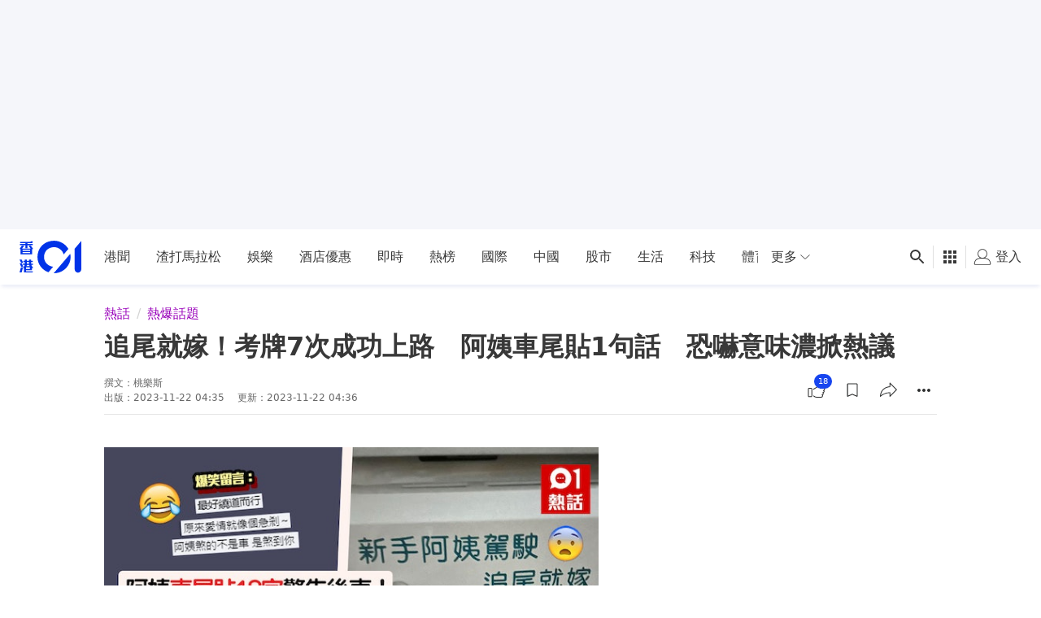

--- FILE ---
content_type: text/html; charset=utf-8
request_url: https://www.google.com/recaptcha/api2/aframe
body_size: 183
content:
<!DOCTYPE HTML><html><head><meta http-equiv="content-type" content="text/html; charset=UTF-8"></head><body><script nonce="ueVGP3-PaeFTdjT9TPhUaQ">/** Anti-fraud and anti-abuse applications only. See google.com/recaptcha */ try{var clients={'sodar':'https://pagead2.googlesyndication.com/pagead/sodar?'};window.addEventListener("message",function(a){try{if(a.source===window.parent){var b=JSON.parse(a.data);var c=clients[b['id']];if(c){var d=document.createElement('img');d.src=c+b['params']+'&rc='+(localStorage.getItem("rc::a")?sessionStorage.getItem("rc::b"):"");window.document.body.appendChild(d);sessionStorage.setItem("rc::e",parseInt(sessionStorage.getItem("rc::e")||0)+1);localStorage.setItem("rc::h",'1768676953644');}}}catch(b){}});window.parent.postMessage("_grecaptcha_ready", "*");}catch(b){}</script></body></html>

--- FILE ---
content_type: application/javascript; charset=utf-8
request_url: https://fundingchoicesmessages.google.com/f/AGSKWxV2t5wx11axu5p_ZQQcbmCICnpS5lNauSL6P-IuSuP_9Buc_isBHeC4dBeNjAVoTdRuHuGxDiX3wnBXV-rDA1Uvf7SmGQUlqjRjLmAlstuTz5WOxhEmfH-ecOPm7k-iPN7rXzqWgwUpb5zxAb6rPpx4hj6p7uEIjxOh7bDLwT3jVBj6psZsvSWAhEyF/_/adcash-_fixed_ad.?adpartner=_728-90.?adsite=
body_size: -1290
content:
window['7b72981e-d997-4fb8-93e6-07970f29fec8'] = true;

--- FILE ---
content_type: text/javascript; charset=utf-8
request_url: https://app.link/_r?sdk=web2.86.5&branch_key=key_live_poEGVC3LB6uIm5ULkG5jncmktBc9WVaN&callback=branch_callback__0
body_size: 72
content:
/**/ typeof branch_callback__0 === 'function' && branch_callback__0("1541149676357434109");